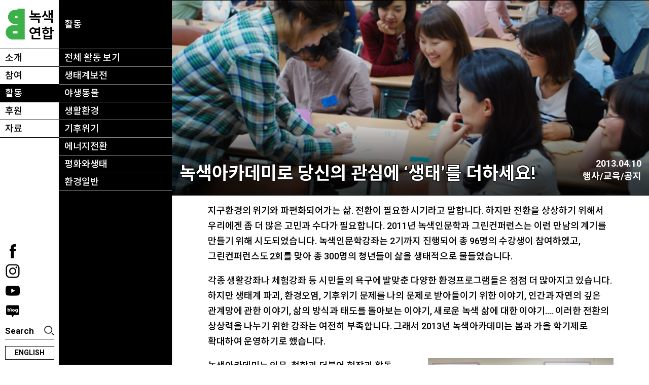

--- FILE ---
content_type: text/html; charset=UTF-8
request_url: https://www.greenkorea.org/wp-admin/admin-ajax.php?&action=dm_device_id
body_size: -307
content:
696dcc31-8d21-dec5-8aa3-d72c4b1ea4c2

--- FILE ---
content_type: text/css; charset=utf-8
request_url: https://fonts.googleapis.com/earlyaccess/hanna.css
body_size: 44
content:
/*
 * Hanna (Korean) http://www.google.com/fonts/earlyaccess
 */
@font-face {
  font-family: 'Hanna';
  font-style: normal;
  font-weight: 400;
  src: url(//fonts.gstatic.com/ea/hanna/v3/BM-HANNA.eot);
  src: url(//fonts.gstatic.com/ea/hanna/v3/BM-HANNA.eot?#iefix) format('embedded-opentype'),
       url(//fonts.gstatic.com/ea/hanna/v3/BM-HANNA.woff2) format('woff2'),
       url(//fonts.gstatic.com/ea/hanna/v3/BM-HANNA.woff) format('woff'),
       url(//fonts.gstatic.com/ea/hanna/v3/BM-HANNA.ttf) format('truetype');
}
